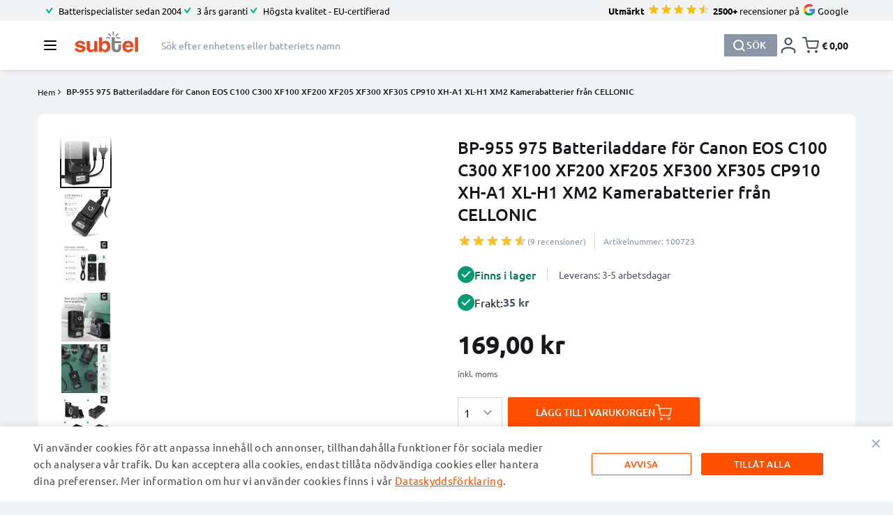

--- FILE ---
content_type: image/svg+xml
request_url: https://www.subtel.se/media/snowdog/menu/node/i/c/icon_impressum_1_1_1_1_1_1_1_1_1_1_1_1_1.svg
body_size: 336
content:
<?xml version="1.0" encoding="UTF-8"?>
<svg id="Informations" xmlns="http://www.w3.org/2000/svg" viewBox="0 0 100 100">
  <g id="impressum">
    <path d="m45.65,15.44c1.54-1.63,3.4-2.44,5.58-2.44s4.08.81,5.61,2.44c1.53,1.63,2.29,3.58,2.29,5.86s-.77,4.23-2.31,5.84c-1.54,1.61-3.4,2.42-5.58,2.42s-4-.81-5.56-2.44c-1.56-1.63-2.34-3.57-2.34-5.82s.77-4.23,2.31-5.86Z" style="fill: #4c5567; stroke-width: 0px;"/>
    <polygon points="65.02 82.33 36.98 82.33 36.98 71.4 43.85 71.4 43.85 45.83 36.98 45.83 36.98 34.9 58.29 34.9 58.29 71.4 65.02 71.4 65.02 82.33" style="fill: #4c5567; stroke-width: 0px;"/>
  </g>
</svg>

--- FILE ---
content_type: image/svg+xml
request_url: https://www.subtel.se/static/version1765344324/frontend/Subtel/base/sv_SE/Plumrocket_SocialLoginPro/images/networks/google_icon.svg
body_size: 219
content:
<svg width="32" height="32" viewBox="0 0 32 32" fill="none" xmlns="http://www.w3.org/2000/svg">
<path d="M15.9999 14.3638V17.8492H20.8435C20.6308 18.9701 19.9925 19.9193 19.0353 20.5574L21.9562 22.8238C23.658 21.253 24.6398 18.9457 24.6398 16.2048C24.6398 15.5666 24.5826 14.9529 24.4762 14.3639L15.9999 14.3638Z" fill="#4285F4"/>
<path d="M10.956 17.7129L10.2972 18.2172L7.96533 20.0335C9.44624 22.9708 12.4815 24.9999 15.9996 24.9999C18.4296 24.9999 20.4668 24.1981 21.9559 22.8235L19.035 20.5572C18.2332 21.0972 17.2105 21.4245 15.9996 21.4245C13.6596 21.4245 11.6715 19.8454 10.9596 17.7181L10.956 17.7129Z" fill="#34A853"/>
<path d="M7.96538 11.9663C7.35178 13.1772 7 14.5436 7 15.9999C7 17.4562 7.35178 18.8226 7.96538 20.0335C7.96538 20.0416 10.96 17.7098 10.96 17.7098C10.78 17.1698 10.6736 16.5971 10.6736 15.9998C10.6736 15.4024 10.78 14.8298 10.96 14.2898L7.96538 11.9663Z" fill="#FBBC05"/>
<path d="M15.9998 10.5836C17.3253 10.5836 18.5034 11.0418 19.4443 11.9255L22.0216 9.34821C20.4589 7.89187 18.4298 7 15.9998 7C12.4817 7 9.44624 9.02091 7.96533 11.9664L10.9598 14.29C11.6716 12.1627 13.6598 10.5836 15.9998 10.5836Z" fill="#EA4335"/>
</svg>
